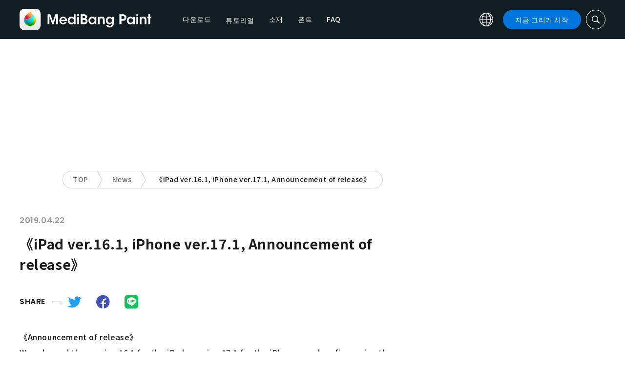

--- FILE ---
content_type: application/javascript; charset=utf-8
request_url: https://fundingchoicesmessages.google.com/f/AGSKWxUCfqXC0dgXinb-LI2CzUzUX5GSPNrsexL8ZQBcz6Rt_lhZKUZrvbp9F9NTrIco_f-aLUOC2XDd-ANHK9C3jsdFwlmEv0dRR8l-bNGe7wd72DyhzBuJDsMgNoMSF4GVJqe8rGTJUXO-LieTTskuuF9_bxQ3wxbGcjisn0uzAz3vozFbLQrD76ZZOZaQ/_.ads9._ads_v8..org/adv//origin-ad-/adplayer.
body_size: -1289
content:
window['9e226148-b9c6-44c2-be7e-8e30385f8330'] = true;

--- FILE ---
content_type: image/svg+xml
request_url: https://medibangpaint.com/wp-content/themes/medibang/img/icon_download_blue.svg
body_size: -41
content:
<svg xmlns="http://www.w3.org/2000/svg" width="12.01" height="11.963" viewBox="0 0 12.01 11.963">
  <g id="グループ_9161" data-name="グループ 9161" transform="translate(-2297.98 -327.894)">
    <path id="パス_2969" data-name="パス 2969" d="M2340.847,327.894v6.948l3.185-3.185.878.878-4.246,4.246-.439.44-.439-.44-4.247-4.246.878-.878,3.186,3.185v-6.948Z" transform="translate(-36.24)" fill="#0b76dd"/>
    <path id="パス_2970" data-name="パス 2970" d="M2299.223,635.141h9.525v-2.906h1.242v4.147h-12.01v-4.147h1.243Z" transform="translate(0 -296.525)" fill="#0b76dd"/>
  </g>
</svg>


--- FILE ---
content_type: image/svg+xml
request_url: https://medibangpaint.com/wp-content/themes/medibang/img/icon_sns_line.svg
body_size: 479
content:
<svg id="グループ_8532" data-name="グループ 8532" xmlns="http://www.w3.org/2000/svg" xmlns:xlink="http://www.w3.org/1999/xlink" width="30" height="30" viewBox="0 0 30 30">
  <defs>
    <clipPath id="clip-path">
      <rect id="長方形_23249" data-name="長方形 23249" width="30" height="30" fill="none"/>
    </clipPath>
  </defs>
  <g id="グループ_8531" data-name="グループ 8531" clip-path="url(#clip-path)">
    <path id="パス_3117" data-name="パス 3117" d="M23.373,30.175H6.8a6.8,6.8,0,0,1-6.8-6.8V6.8A6.8,6.8,0,0,1,6.8,0h16.57a6.8,6.8,0,0,1,6.8,6.8v16.57a6.8,6.8,0,0,1-6.8,6.8" fill="#06c755"/>
    <path id="パス_3118" data-name="パス 3118" d="M73.4,66.51c0-4.5-4.513-8.164-10.061-8.164s-10.06,3.663-10.06,8.164c0,4.036,3.579,7.416,8.414,8.055.327.071.774.216.886.5a2.066,2.066,0,0,1,.033.91s-.118.71-.144.861c-.044.254-.2.995.871.542a32.483,32.483,0,0,0,7.9-5.841h0A7.264,7.264,0,0,0,73.4,66.51" transform="translate(-48.255 -52.844)" fill="#fff"/>
    <path id="パス_3119" data-name="パス 3119" d="M202.171,126.631h-2.826a.192.192,0,0,1-.192-.192v0h0v-4.383h0v0a.192.192,0,0,1,.192-.192h2.826a.193.193,0,0,1,.192.192v.713a.192.192,0,0,1-.192.192H200.25v.741h1.921a.193.193,0,0,1,.192.192v.713a.192.192,0,0,1-.192.192H200.25v.741h1.921a.193.193,0,0,1,.192.192v.713a.192.192,0,0,1-.192.192" transform="translate(-180.372 -110.365)" fill="#06c755"/>
    <path id="パス_3120" data-name="パス 3120" d="M91.3,126.631a.192.192,0,0,0,.192-.192v-.713a.193.193,0,0,0-.192-.192H89.376v-3.485a.193.193,0,0,0-.192-.192H88.47a.192.192,0,0,0-.192.192v4.387h0v0a.192.192,0,0,0,.192.192H91.3Z" transform="translate(-79.954 -110.365)" fill="#06c755"/>
    <path id="パス_3121" data-name="パス 3121" d="M129.636,121.855h-.713a.192.192,0,0,0-.192.192v4.391a.192.192,0,0,0,.192.192h.713a.192.192,0,0,0,.192-.192v-4.391a.192.192,0,0,0-.192-.192" transform="translate(-116.591 -110.364)" fill="#06c755"/>
    <path id="パス_3122" data-name="パス 3122" d="M151.625,121.855h-.713a.192.192,0,0,0-.192.192v2.608l-2.009-2.713-.015-.02h0l-.012-.012,0,0-.01-.009-.005,0-.01-.007-.006,0-.011-.006-.006,0-.011,0-.006,0-.012,0-.007,0-.011,0h-.745a.192.192,0,0,0-.192.192v4.391a.192.192,0,0,0,.192.192h.713a.192.192,0,0,0,.192-.192v-2.607l2.011,2.716a.194.194,0,0,0,.049.048l0,0,.012.007.006,0,.009,0,.009,0,.006,0,.013,0h0a.2.2,0,0,0,.05.007h.71a.192.192,0,0,0,.192-.192v-4.391a.192.192,0,0,0-.192-.192" transform="translate(-133.723 -110.364)" fill="#06c755"/>
  </g>
</svg>


--- FILE ---
content_type: image/svg+xml
request_url: https://medibangpaint.com/wp-content/themes/medibang/img/icon_dots.svg
body_size: -103
content:
<svg xmlns="http://www.w3.org/2000/svg" width="39" height="39" viewBox="0 0 39 39">
  <g id="グループ_8061" data-name="グループ 8061" transform="translate(-500 -2607)">
    <rect id="長方形_237" data-name="長方形 237" width="9" height="9" transform="translate(500 2607)" fill="#0076dd"/>
    <rect id="長方形_240" data-name="長方形 240" width="9" height="9" transform="translate(500 2622)" fill="#0076dd"/>
    <rect id="長方形_243" data-name="長方形 243" width="9" height="9" transform="translate(500 2637)" fill="#0076dd"/>
    <rect id="長方形_238" data-name="長方形 238" width="9" height="9" transform="translate(515 2607)" fill="#0076dd"/>
    <rect id="長方形_241" data-name="長方形 241" width="9" height="9" transform="translate(515 2622)" fill="#0076dd"/>
    <rect id="長方形_244" data-name="長方形 244" width="9" height="9" transform="translate(515 2637)" fill="#0076dd"/>
    <rect id="長方形_239" data-name="長方形 239" width="9" height="9" transform="translate(530 2607)" fill="#0076dd"/>
    <rect id="長方形_242" data-name="長方形 242" width="9" height="9" transform="translate(530 2622)" fill="#0076dd"/>
    <rect id="長方形_245" data-name="長方形 245" width="9" height="9" transform="translate(530 2637)" fill="#0076dd"/>
  </g>
</svg>
